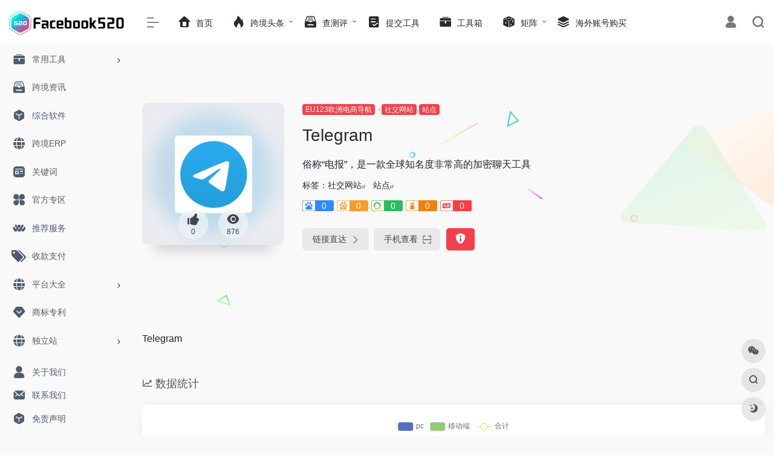

--- FILE ---
content_type: text/html; charset=UTF-8
request_url: https://www.facebook520.com/sites/1702.html
body_size: 15344
content:
<!DOCTYPE html>
<html lang="zh-Hans" class="io-grey-mode">
<head> 
<script>
    var default_c = "io-grey-mode";
    var night = document.cookie.replace(/(?:(?:^|.*;\s*)io_night_mode\s*\=\s*([^;]*).*$)|^.*$/, "$1"); 
    try {
        if (night === "0" || (!night && window.matchMedia("(prefers-color-scheme: dark)").matches)) {
            document.documentElement.classList.add("io-black-mode");
            document.documentElement.classList.remove(default_c);
        } else {
            document.documentElement.classList.remove("io-black-mode");
            document.documentElement.classList.add(default_c);
        }
    } catch (_) {}
</script><meta charset="UTF-8">
<meta name="renderer" content="webkit">
<meta name="force-rendering" content="webkit">
<meta http-equiv="X-UA-Compatible" content="IE=edge, chrome=1">
<meta name="viewport" content="width=device-width, initial-scale=1.0, user-scalable=0, minimum-scale=1.0, maximum-scale=0.0, viewport-fit=cover">
<title>Telegram | 提供全球APP社账号，WhatsApp账号购买，Facebook账号购买，FB二解账号购买，instagram账号购买，twitter账号购买，telegram电报小号购买，TG协议号购买，Linkedin领英账号购买，Discord不和谐账号购买，Line老号购买，Kakao实名老号购买</title>
<meta name="theme-color" content="#f9f9f9" />
<meta name="keywords" content="Telegram" />
<meta name="description" content="俗称“电报”，是一款全球知名度非常高的加密聊天工具" />
<meta property="og:type" content="article">
<meta property="og:url" content="https://www.facebook520.com/sites/1702.html"/> 
<meta property="og:title" content="Telegram | 提供全球APP社账号，WhatsApp账号购买，Facebook账号购买，FB二解账号购买，instagram账号购买，twitter账号购买，telegram电报小号购买，TG协议号购买，Linkedin领英账号购买，Discord不和谐账号购买，Line老号购买，Kakao实名老号购买">
<meta property="og:description" content="俗称“电报”，是一款全球知名度非常高的加密聊天工具">
<meta property="og:image" content="https://facebook520.com/wp-content/uploads/2023/08/1678797968Telegram.png">
<meta property="og:site_name" content="提供全球APP社账号，WhatsApp账号购买，Facebook账号购买，FB二解账号购买，instagram账号购买，twitter账号购买，telegram电报小号购买，TG协议号购买，Linkedin领英账号购买，Discord不和谐账号购买，Line老号购买，Kakao实名老号购买">
<link rel="shortcut icon" href="https://facebook520.com/wp-content/uploads/2023/08/favicon.png">
<link rel="apple-touch-icon" href="https://facebook520.com/wp-content/uploads/2023/08/favicon.png">
<!--[if IE]><script src="https://www.facebook520.com/wp-content/themes/onenav/js/html5.min.js"></script><![endif]-->
<meta name='robots' content='max-image-preview:large' />
<link rel='dns-prefetch' href='//www.facebook520.com' />
<link rel='dns-prefetch' href='//at.alicdn.com' />
<link rel="alternate" title="oEmbed (JSON)" type="application/json+oembed" href="https://www.facebook520.com/wp-json/oembed/1.0/embed?url=https%3A%2F%2Fwww.facebook520.com%2Fsites%2F1702.html" />
<link rel="alternate" title="oEmbed (XML)" type="text/xml+oembed" href="https://www.facebook520.com/wp-json/oembed/1.0/embed?url=https%3A%2F%2Fwww.facebook520.com%2Fsites%2F1702.html&#038;format=xml" />
<style id='wp-img-auto-sizes-contain-inline-css' type='text/css'>
img:is([sizes=auto i],[sizes^="auto," i]){contain-intrinsic-size:3000px 1500px}
/*# sourceURL=wp-img-auto-sizes-contain-inline-css */
</style>
<style id='classic-theme-styles-inline-css' type='text/css'>
/*! This file is auto-generated */
.wp-block-button__link{color:#fff;background-color:#32373c;border-radius:9999px;box-shadow:none;text-decoration:none;padding:calc(.667em + 2px) calc(1.333em + 2px);font-size:1.125em}.wp-block-file__button{background:#32373c;color:#fff;text-decoration:none}
/*# sourceURL=/wp-includes/css/classic-themes.min.css */
</style>
<link rel='stylesheet' id='iconfont-css' href='https://www.facebook520.com/wp-content/themes/onenav/css/iconfont.css?ver=4.1810' type='text/css' media='all' />
<link rel='stylesheet' id='iconfont-io-1-css' href='//at.alicdn.com/t/font_1620678_18rbnd2homc.css' type='text/css' media='all' />
<link rel='stylesheet' id='bootstrap-css' href='https://www.facebook520.com/wp-content/themes/onenav/css/bootstrap.min.css?ver=4.1810' type='text/css' media='all' />
<link rel='stylesheet' id='lightbox-css' href='https://www.facebook520.com/wp-content/themes/onenav/css/jquery.fancybox.min.css?ver=4.1810' type='text/css' media='all' />
<link rel='stylesheet' id='style-css' href='https://www.facebook520.com/wp-content/themes/onenav/css/style.min.css?ver=4.1810' type='text/css' media='all' />
<script type="text/javascript" src="https://www.facebook520.com/wp-content/themes/onenav/js/jquery.min.js?ver=4.1810" id="jquery-js"></script>
<script type="text/javascript" id="jquery-js-after">
/* <![CDATA[ */
/* <![CDATA[ */ 
        function loadFunc(func) {if (document.all){window.attachEvent("onload",func);}else{window.addEventListener("load",func,false);}}   
        /* ]]]]><![CDATA[> */
//# sourceURL=jquery-js-after
/* ]]> */
</script>
<link rel="canonical" href="https://www.facebook520.com/sites/1702.html" />
<style>.custom_sub_menu > .sub-menu{
  display: flex !important;
  flex-direction: row !important;
  flex-wrap: wrap !important;
  width: 660px !important;
  margin-left: -330px !important;
}
.custom_sub_menu_li{
  width: 200px;
  padding: 5px;
}.customize-width{max-width:1900px}.sidebar-nav{width:220px}@media (min-width: 768px){.main-content{margin-left:220px;}.main-content .page-header{left:220px;}}</style><script>(function(a,b){a.ioLetterAvatar=function(d,l,j){d=d||"";l=l||60;var h="#1abc9c #2ecc71 #3498db #9b59b6 #3fe95e #16a085 #27ae60 #2980b9 #8e44ad #fc3e50 #f1c40f #e67e22 #e74c3c #00bcd4 #95aa36 #f39c12 #d35400 #c0392b #b2df1e #7ffc8d".split(" "),f,c,k,g,e,i,t,m;f=String(d).toUpperCase();f=f?f.charAt(0):"?";if(a.devicePixelRatio){l=(l*a.devicePixelRatio)}c=parseInt((((f=="?"?72:f.charCodeAt(0))-64)*12345).toString().slice(0,5));k=c%(h.length-1);t=(c+1)%(h.length-1);m=(c-1)%(h.length-1);g=b.createElement("canvas");g.width=l;g.height=l;e=g.getContext("2d");e.fillStyle=j?j:h[k];e.fillRect(0,0,g.width,g.height); e.arc((c*180)%l,(c*150)%l, (c/120)%l ,0 ,360 );e.fillStyle=h[t];e.globalAlpha = .6;e.fill();e.save();e.beginPath();e.fillStyle=h[m];e.globalAlpha = .4;e.arc((c*20)%l,(c*50)%l, ((99999-c)/80)%l,0 ,360 );e.fill();e.font=Math.round(g.width/2)+"px 'Microsoft Yahei'";e.textAlign="center";e.fillStyle="#fff";e.globalAlpha = 1;e.fillText(f,l/2,l/1.5);i=g.toDataURL();g=null;return i}})(window,document);</script><link rel="icon" href="https://www.facebook520.com/wp-content/uploads/2023/08/favicon-1.png" sizes="32x32" />
<link rel="icon" href="https://www.facebook520.com/wp-content/uploads/2023/08/favicon-1.png" sizes="192x192" />
<link rel="apple-touch-icon" href="https://www.facebook520.com/wp-content/uploads/2023/08/favicon-1.png" />
<meta name="msapplication-TileImage" content="https://www.facebook520.com/wp-content/uploads/2023/08/favicon-1.png" />
<!-- 自定义代码 -->
<script src="https://analytics.ahrefs.com/analytics.js" data-key="n5OPM5DAUQ7pt/ILw+j+8Q" async></script><!-- end 自定义代码 -->
</head> 
<body class="wp-singular sites-template-default single single-sites postid-1702 wp-theme-onenav sidebar_no sites">
        <div id="sidebar" class="sticky sidebar-nav fade">
            <div class="modal-dialog h-100  sidebar-nav-inner">
                <div class="sidebar-logo border-bottom border-color">
                    <!-- logo -->
                    <div class="logo overflow-hidden">
                                                <a href="https://www.facebook520.com" class="logo-expanded">
                            <img src="https://facebook520.com/wp-content/uploads/2023/08/logo.png" height="40" class="logo-light" alt="提供全球APP社账号，WhatsApp账号购买，Facebook账号购买，FB二解账号购买，instagram账号购买，twitter账号购买，telegram电报小号购买，TG协议号购买，Linkedin领英账号购买，Discord不和谐账号购买，Line老号购买，Kakao实名老号购买">
                            <img src="https://facebook520.com/wp-content/uploads/2023/08/logo2.png" height="40" class="logo-dark d-none" alt="提供全球APP社账号，WhatsApp账号购买，Facebook账号购买，FB二解账号购买，instagram账号购买，twitter账号购买，telegram电报小号购买，TG协议号购买，Linkedin领英账号购买，Discord不和谐账号购买，Line老号购买，Kakao实名老号购买">
                        </a>
                        <a href="https://www.facebook520.com" class="logo-collapsed">
                            <img src="https://facebook520.com/wp-content/uploads/2023/08/favicon.png" height="40" class="logo-light" alt="提供全球APP社账号，WhatsApp账号购买，Facebook账号购买，FB二解账号购买，instagram账号购买，twitter账号购买，telegram电报小号购买，TG协议号购买，Linkedin领英账号购买，Discord不和谐账号购买，Line老号购买，Kakao实名老号购买">
                            <img src="https://facebook520.com/wp-content/uploads/2023/08/favicon.png" height="40" class="logo-dark d-none" alt="提供全球APP社账号，WhatsApp账号购买，Facebook账号购买，FB二解账号购买，instagram账号购买，twitter账号购买，telegram电报小号购买，TG协议号购买，Linkedin领英账号购买，Discord不和谐账号购买，Line老号购买，Kakao实名老号购买">
                        </a>
                    </div>
                    <!-- logo end -->
                </div>
                <div class="sidebar-menu flex-fill">
                    <div class="sidebar-scroll" >
                        <div class="sidebar-menu-inner">
                            <ul> 
                                                                                                        <li class="sidebar-item">
                                                                                        <a href="https://www.facebook520.com/#term-983" class="" data-change="https://www.facebook520.com/#term-983">
                                                <i class="io io-gongju icon-fw icon-lg"></i>
                                                <span>常用工具</span>
                                            </a>
                                            <i class="iconfont icon-arrow-r-m sidebar-more text-sm"></i>
                                            <ul >
                                             
                                                <li>
                                                    <a href="https://www.facebook520.com/#term-983-15" class=""><span>常用工具</span></a>
                                                </li>
                                             
                                                <li>
                                                    <a href="https://www.facebook520.com/#term-983-16" class=""><span>站点榜单</span></a>
                                                </li>
                                             
                                                <li>
                                                    <a href="https://www.facebook520.com/#term-983-17" class=""><span>新兴站点</span></a>
                                                </li>
                                                                                        </ul>
                                        </li>
                                                                        <li class="sidebar-item">
                                            <a href="https://www.facebook520.com/#term-18" class="">
                                                <i class="io io-sucai1-copy icon-fw icon-lg"></i>
                                                <span>跨境资讯</span>
                                            </a>
                                        </li> 
                                                                            <li class="sidebar-item">
                                            <a href="https://www.facebook520.com/#term-19" class="">
                                                <i class="io io-app icon-fw icon-lg"></i>
                                                <span>综合软件</span>
                                            </a>
                                        </li> 
                                                                            <li class="sidebar-item">
                                            <a href="https://www.facebook520.com/#term-20" class="">
                                                <i class="iconfont icon-globe icon-fw icon-lg"></i>
                                                <span>跨境ERP</span>
                                            </a>
                                        </li> 
                                                                            <li class="sidebar-item">
                                            <a href="https://www.facebook520.com/#term-21" class="">
                                                <i class="io io-zixun icon-fw icon-lg"></i>
                                                <span>关键词</span>
                                            </a>
                                        </li> 
                                                                            <li class="sidebar-item">
                                            <a href="https://www.facebook520.com/#term-23" class="">
                                                <i class="io io-changyongmokuai icon-fw icon-lg"></i>
                                                <span>官方专区</span>
                                            </a>
                                        </li> 
                                                                            <li class="sidebar-item">
                                            <a href="https://www.facebook520.com/#term-24" class="">
                                                <i class="io io-iowen icon-fw icon-lg"></i>
                                                <span>推荐服务</span>
                                            </a>
                                        </li> 
                                                                            <li class="sidebar-item">
                                            <a href="https://www.facebook520.com/#term-25" class="">
                                                <i class="iconfont icon-tags icon-fw icon-lg"></i>
                                                <span>收款支付</span>
                                            </a>
                                        </li> 
                                                                            <li class="sidebar-item">
                                                                                        <a href="https://www.facebook520.com/#term-991" class="" data-change="https://www.facebook520.com/#term-991">
                                                <i class="iconfont icon-globe icon-fw icon-lg"></i>
                                                <span>平台大全</span>
                                            </a>
                                            <i class="iconfont icon-arrow-r-m sidebar-more text-sm"></i>
                                            <ul >
                                             
                                                <li>
                                                    <a href="https://www.facebook520.com/#term-991-26" class=""><span>平台大全</span></a>
                                                </li>
                                             
                                                <li>
                                                    <a href="https://www.facebook520.com/#term-991-27" class=""><span>北美</span></a>
                                                </li>
                                             
                                                <li>
                                                    <a href="https://www.facebook520.com/#term-991-28" class=""><span>欧洲</span></a>
                                                </li>
                                             
                                                <li>
                                                    <a href="https://www.facebook520.com/#term-991-29" class=""><span>日韩</span></a>
                                                </li>
                                             
                                                <li>
                                                    <a href="https://www.facebook520.com/#term-991-30" class=""><span>东南亚</span></a>
                                                </li>
                                             
                                                <li>
                                                    <a href="https://www.facebook520.com/#term-991-34" class=""><span>中东</span></a>
                                                </li>
                                             
                                                <li>
                                                    <a href="https://www.facebook520.com/#term-991-32" class=""><span>俄罗斯</span></a>
                                                </li>
                                             
                                                <li>
                                                    <a href="https://www.facebook520.com/#term-991-35" class=""><span>印度</span></a>
                                                </li>
                                             
                                                <li>
                                                    <a href="https://www.facebook520.com/#term-991-33" class=""><span>土耳其</span></a>
                                                </li>
                                             
                                                <li>
                                                    <a href="https://www.facebook520.com/#term-991-31" class=""><span>拉美</span></a>
                                                </li>
                                             
                                                <li>
                                                    <a href="https://www.facebook520.com/#term-991-36" class=""><span>澳洲</span></a>
                                                </li>
                                             
                                                <li>
                                                    <a href="https://www.facebook520.com/#term-991-37" class=""><span>非洲</span></a>
                                                </li>
                                             
                                                <li>
                                                    <a href="https://www.facebook520.com/#term-991-38" class=""><span>B2B</span></a>
                                                </li>
                                                                                        </ul>
                                        </li>
                                                                        <li class="sidebar-item">
                                            <a href="https://www.facebook520.com/#term-39" class="">
                                                <i class="iconfont icon-version icon-fw icon-lg"></i>
                                                <span>商标专利</span>
                                            </a>
                                        </li> 
                                                                            <li class="sidebar-item">
                                                                                        <a href="https://www.facebook520.com/#term-1006" class="" data-change="https://www.facebook520.com/#term-1006">
                                                <i class="iconfont icon-globe icon-fw icon-lg"></i>
                                                <span>独立站</span>
                                            </a>
                                            <i class="iconfont icon-arrow-r-m sidebar-more text-sm"></i>
                                            <ul >
                                             
                                                <li>
                                                    <a href="https://www.facebook520.com/#term-1006-40" class=""><span>独立站</span></a>
                                                </li>
                                             
                                                <li>
                                                    <a href="https://www.facebook520.com/#term-1006-41" class=""><span>网红营销</span></a>
                                                </li>
                                             
                                                <li>
                                                    <a href="https://www.facebook520.com/#term-1006-42" class=""><span>社交营销</span></a>
                                                </li>
                                             
                                                <li>
                                                    <a href="https://www.facebook520.com/#term-1006-43" class=""><span>邮件营销</span></a>
                                                </li>
                                             
                                                <li>
                                                    <a href="https://www.facebook520.com/#term-1006-44" class=""><span>SEO工具</span></a>
                                                </li>
                                             
                                                <li>
                                                    <a href="https://www.facebook520.com/#term-1006-45" class=""><span>社交媒体</span></a>
                                                </li>
                                             
                                                <li>
                                                    <a href="https://www.facebook520.com/#term-1006-46" class=""><span>FaceBook</span></a>
                                                </li>
                                             
                                                <li>
                                                    <a href="https://www.facebook520.com/#term-1006-47" class=""><span>Google</span></a>
                                                </li>
                                                                                        </ul>
                                        </li>
                                                                        <li class="sidebar-item">
                                            <a href="https://www.facebook520.com/#term-48" class="">
                                                <i class="iconfont icon-category icon-fw icon-lg"></i>
                                                <span>货源网站</span>
                                            </a>
                                        </li> 
                                                                            <li class="sidebar-item">
                                                                                        <a href="https://www.facebook520.com/#term-1016" class="" data-change="https://www.facebook520.com/#term-1016">
                                                <i class="iconfont icon-hot icon-fw icon-lg"></i>
                                                <span>推荐插件</span>
                                            </a>
                                            <i class="iconfont icon-arrow-r-m sidebar-more text-sm"></i>
                                            <ul >
                                             
                                                <li>
                                                    <a href="https://www.facebook520.com/#term-1016-49" class=""><span>推荐插件</span></a>
                                                </li>
                                             
                                                <li>
                                                    <a href="https://www.facebook520.com/#term-1016-50" class=""><span>Deals平台</span></a>
                                                </li>
                                                                                        </ul>
                                        </li>
                                                                        <li class="sidebar-item">
                                                                                        <a href="https://www.facebook520.com/#term-1019" class="" data-change="https://www.facebook520.com/#term-1019">
                                                <i class="io io-fuwu icon-fw icon-lg"></i>
                                                <span>其它工具</span>
                                            </a>
                                            <i class="iconfont icon-arrow-r-m sidebar-more text-sm"></i>
                                            <ul >
                                             
                                                <li>
                                                    <a href="https://www.facebook520.com/#term-1019-51" class=""><span>其他工具</span></a>
                                                </li>
                                             
                                                <li>
                                                    <a href="https://www.facebook520.com/#term-1019-52" class=""><span>培训服务</span></a>
                                                </li>
                                                                                        </ul>
                                        </li>
                                 
                            </ul>
                        </div>
                    </div>
                </div>
                <div class="border-top py-2 border-color">
                    <div class="flex-bottom">
                        <ul> 
                            <li id="menu-item-1045" class="menu-item menu-item-type-post_type menu-item-object-page menu-item-1045 sidebar-item"><a href="https://www.facebook520.com/about-us">
        <i class="iconfont icon-user icon-fw icon-lg"></i>
                <span>关于我们</span></a></li>
<li id="menu-item-1043" class="menu-item menu-item-type-post_type menu-item-object-page menu-item-1043 sidebar-item"><a href="https://www.facebook520.com/contact-us">
        <i class="iconfont icon-email icon-fw icon-lg"></i>
                <span>联系我们</span></a></li>
<li id="menu-item-1044" class="menu-item menu-item-type-post_type menu-item-object-page menu-item-1044 sidebar-item"><a href="https://www.facebook520.com/disclaimer">
        <i class="io io-app icon-fw icon-lg"></i>
                <span>免责声明</span></a></li>
 
                        </ul>
                    </div>
                </div>
            </div>
        </div>
        <div class="main-content flex-fill">    <div class=" header-nav">
        <div id="header" class="page-header sticky">
            <div class="navbar navbar-expand-md">
                <div class="container-fluid p-0 position-relative">
                    <div class="position-absolute w-100 text-center">
                        <a href="https://www.facebook520.com" class="navbar-brand d-md-none m-0" title="提供全球APP社账号，WhatsApp账号购买，Facebook账号购买，FB二解账号购买，instagram账号购买，twitter账号购买，telegram电报小号购买，TG协议号购买，Linkedin领英账号购买，Discord不和谐账号购买，Line老号购买，Kakao实名老号购买">
                            <img src="https://facebook520.com/wp-content/uploads/2023/08/logo.png" class="logo-light" alt="提供全球APP社账号，WhatsApp账号购买，Facebook账号购买，FB二解账号购买，instagram账号购买，twitter账号购买，telegram电报小号购买，TG协议号购买，Linkedin领英账号购买，Discord不和谐账号购买，Line老号购买，Kakao实名老号购买" height="30">
                            <img src="https://facebook520.com/wp-content/uploads/2023/08/logo2.png" class="logo-dark d-none" alt="提供全球APP社账号，WhatsApp账号购买，Facebook账号购买，FB二解账号购买，instagram账号购买，twitter账号购买，telegram电报小号购买，TG协议号购买，Linkedin领英账号购买，Discord不和谐账号购买，Line老号购买，Kakao实名老号购买" height="30">
                        </a>
                    </div>
                    <div class="nav-item d-md-none mobile-menu py-2 position-relative"><a href="javascript:" id="sidebar-switch" data-toggle="modal" data-target="#sidebar"><i class="iconfont icon-classification icon-lg"></i></a></div>                    <div class="collapse navbar-collapse order-2 order-md-1">
                        <div class="header-mini-btn">
                            <label>
                                <input id="mini-button" type="checkbox" checked="checked">
                                <svg viewBox="0 0 100 100" xmlns="http://www.w3.org/2000/svg"> 
                                    <path class="line--1" d="M0 40h62c18 0 18-20-17 5L31 55"></path>
                                    <path class="line--2" d="M0 50h80"></path>
                                    <path class="line--3" d="M0 60h62c18 0 18 20-17-5L31 45"></path>
                                </svg>
                            </label>
                        
                        </div>
                                                <ul class="navbar-nav navbar-top site-menu mr-4">
                            <li id="menu-item-1054" class="menu-item menu-item-type-custom menu-item-object-custom menu-item-1054"><a href="/">
        <i class="iconfont icon-home icon-fw icon-lg"></i>
                <span>首页</span></a></li>
<li id="menu-item-1024" class="menu-item menu-item-type-post_type menu-item-object-page menu-item-has-children menu-item-1024"><a href="https://www.facebook520.com/cross-border-headlines">
        <i class="iconfont icon-hot icon-fw icon-lg"></i>
                <span>跨境头条</span></a>
<ul class="sub-menu">
	<li id="menu-item-1025" class="menu-item menu-item-type-post_type menu-item-object-page menu-item-1025"><a href="https://www.facebook520.com/cross-border-headlines/cross-border-encyclopedia">
        <i class="io io-book icon-fw icon-lg"></i>
                <span>跨境百科</span></a></li>
</ul>
</li>
<li id="menu-item-1026" class="menu-item menu-item-type-post_type menu-item-object-page menu-item-has-children menu-item-1026"><a href="https://www.facebook520.com/evaluation">
        <i class="io io-sucai1-copy icon-fw icon-lg"></i>
                <span>查测评</span></a>
<ul class="sub-menu">
	<li id="menu-item-1028" class="menu-item menu-item-type-post_type menu-item-object-page menu-item-1028"><a href="https://www.facebook520.com/evaluation/fraud-exposure">
        <i class="io io-iowen icon-fw icon-lg"></i>
                <span>骗子曝光</span></a></li>
	<li id="menu-item-1027" class="menu-item menu-item-type-post_type menu-item-object-page menu-item-1027"><a href="https://www.facebook520.com/evaluation/selling-exposure">
        <i class="iconfont icon-instructions icon-fw icon-lg"></i>
                <span>跟卖曝光</span></a></li>
</ul>
</li>
<li id="menu-item-7019" class="menu-item menu-item-type-post_type menu-item-object-page menu-item-7019"><a href="https://www.facebook520.com/submit-tools">
        <i class="io io-tijiao1 icon-fw icon-lg"></i>
                <span>提交工具</span></a></li>
<li id="menu-item-1033" class="menu-item menu-item-type-post_type menu-item-object-page menu-item-1033"><a href="https://www.facebook520.com/tools">
        <i class="io io-gongju icon-fw icon-lg"></i>
                <span>工具箱</span></a></li>
<li id="menu-item-3347" class="custom_sub_menu menu-item menu-item-type-custom menu-item-object-custom menu-item-has-children menu-item-3347"><a href="#">
        <i class="iconfont icon-random icon-fw icon-lg"></i>
                <span>矩阵</span></a>
<ul class="sub-menu">
	<li id="menu-item-3348" class="custom_sub_menu_li menu-item menu-item-type-post_type menu-item-object-page menu-item-3348"><a href="https://www.facebook520.com/matrix/us123">
        <i class="iconfont icon-category icon-fw icon-lg"></i>
                <span>US123美国电商导航</span></a></li>
	<li id="menu-item-3381" class="custom_sub_menu_li menu-item menu-item-type-post_type menu-item-object-page menu-item-3381"><a href="https://www.facebook520.com/matrix/eu123">
        <i class="iconfont icon-category icon-fw icon-lg"></i>
                <span>EU123欧洲电商导航</span></a></li>
	<li id="menu-item-3380" class="custom_sub_menu_li menu-item menu-item-type-post_type menu-item-object-page menu-item-3380"><a href="https://www.facebook520.com/matrix/jp123">
        <i class="iconfont icon-category icon-fw icon-lg"></i>
                <span>JP123日韩电商导航</span></a></li>
	<li id="menu-item-3379" class="custom_sub_menu_li menu-item menu-item-type-post_type menu-item-object-page menu-item-3379"><a href="https://www.facebook520.com/matrix/kr123">
        <i class="iconfont icon-category icon-fw icon-lg"></i>
                <span>KR123印度电商导航</span></a></li>
	<li id="menu-item-3378" class="custom_sub_menu_li menu-item menu-item-type-post_type menu-item-object-page menu-item-3378"><a href="https://www.facebook520.com/matrix/lm123">
        <i class="iconfont icon-category icon-fw icon-lg"></i>
                <span>LM123拉美电商导航</span></a></li>
	<li id="menu-item-3377" class="custom_sub_menu_li menu-item menu-item-type-post_type menu-item-object-page menu-item-3377"><a href="https://www.facebook520.com/matrix/dl123">
        <i class="iconfont icon-category icon-fw icon-lg"></i>
                <span>DL123卖家导航</span></a></li>
	<li id="menu-item-3376" class="custom_sub_menu_li menu-item menu-item-type-post_type menu-item-object-page menu-item-3376"><a href="https://www.facebook520.com/matrix/dny123">
        <i class="iconfont icon-category icon-fw icon-lg"></i>
                <span>DNY123东南亚导航</span></a></li>
	<li id="menu-item-3375" class="custom_sub_menu_li menu-item menu-item-type-post_type menu-item-object-page menu-item-3375"><a href="https://www.facebook520.com/matrix/ebay123">
        <i class="iconfont icon-category icon-fw icon-lg"></i>
                <span>eBay123卖家导航</span></a></li>
	<li id="menu-item-3374" class="custom_sub_menu_li menu-item menu-item-type-post_type menu-item-object-page menu-item-3374"><a href="https://www.facebook520.com/matrix/tuku">
        <i class="iconfont icon-category icon-fw icon-lg"></i>
                <span>无版权图库导航</span></a></li>
	<li id="menu-item-3373" class="custom_sub_menu_li menu-item menu-item-type-post_type menu-item-object-page menu-item-3373"><a href="https://www.facebook520.com/matrix/wm123">
        <i class="iconfont icon-category icon-fw icon-lg"></i>
                <span>WM123外贸导航</span></a></li>
	<li id="menu-item-3372" class="custom_sub_menu_li menu-item menu-item-type-post_type menu-item-object-page menu-item-3372"><a href="https://www.facebook520.com/matrix/et123">
        <i class="iconfont icon-category icon-fw icon-lg"></i>
                <span>ET123卖家导航</span></a></li>
	<li id="menu-item-3371" class="custom_sub_menu_li menu-item menu-item-type-post_type menu-item-object-page menu-item-3371"><a href="https://www.facebook520.com/matrix/tt123">
        <i class="iconfont icon-category icon-fw icon-lg"></i>
                <span>TT123卖家导航</span></a></li>
</ul>
</li>
<li id="menu-item-7894" class="menu-item menu-item-type-custom menu-item-object-custom menu-item-7894"><a href="https://shop.facebook520.com">
        <i class="iconfont icon-category icon-fw icon-lg"></i>
                <span>海外账号购买</span></a></li>
 
                        </ul>
                    </div>
                    <ul class="nav navbar-menu text-xs order-1 order-md-2 position-relative">
                                                                            <li class="nav-login ml-3 ml-md-4">
                                <a href="https://www.facebook520.com/wp-login.php?redirect_to=https%3A%2F%2Fwww.facebook520.com%2Fsites%2F1702.html" title="登录"><i class="iconfont icon-user icon-lg"></i></a>
                            </li>
                                                                        <li class="nav-search ml-3 ml-md-4">
                            <a href="javascript:" data-toggle="modal" data-target="#search-modal"><i class="iconfont icon-search icon-lg"></i></a>
                        </li>
                                                                    </ul>
                </div>
            </div>
        </div>
        <div class="placeholder"></div>
            </div>
  <div id="content" class="container my-4 my-md-5">
    <div class="background-fx"><img src="https://www.facebook520.com/wp-content/themes/onenav/images/fx/shape-01.svg" class="shape-01"><img src="https://www.facebook520.com/wp-content/themes/onenav/images/fx/shape-02.svg" class="shape-02"><img src="https://www.facebook520.com/wp-content/themes/onenav/images/fx/shape-03.svg" class="shape-03"><img src="https://www.facebook520.com/wp-content/themes/onenav/images/fx/shape-04.svg" class="shape-04"><img src="https://www.facebook520.com/wp-content/themes/onenav/images/fx/shape-05.svg" class="shape-05"><img src="https://www.facebook520.com/wp-content/themes/onenav/images/fx/shape-06.svg" class="shape-06"><img src="https://www.facebook520.com/wp-content/themes/onenav/images/fx/shape-07.svg" class="shape-07"><img src="https://www.facebook520.com/wp-content/themes/onenav/images/fx/shape-08.svg" class="shape-08"><img src="https://www.facebook520.com/wp-content/themes/onenav/images/fx/shape-09.svg" class="shape-09"><img src="https://www.facebook520.com/wp-content/themes/onenav/images/fx/shape-10.svg" class="shape-10"><img src="https://www.facebook520.com/wp-content/themes/onenav/images/fx/shape-11.svg" class="shape-11"></div><div class="row site-content py-4 py-md-5 mb-xl-5 mb-0 mx-xxxl-n5"><!-- 网址信息 --><div class="col-12 col-sm-5 col-md-4 col-lg-3"><div class="siteico"><div class="blur blur-layer" style="background: transparent url(https://facebook520.com/wp-content/uploads/2023/08/1678797968Telegram.png) no-repeat center center;-webkit-background-size: cover;-moz-background-size: cover;-o-background-size: cover;background-size: cover;animation: rotate 30s linear infinite;"></div><img class="img-cover lazy unfancybox" src="https://www.facebook520.com/wp-content/themes/onenav/images/t.png" data-src="https://facebook520.com/wp-content/uploads/2023/08/1678797968Telegram.png" onerror=null;src=ioLetterAvatar(alt,98) height="auto" width="auto"  alt="Telegram"><div id="country" class="text-xs custom-piece_c_b country-piece" style="display:none;"><i class="iconfont icon-loading icon-spin"></i></div><div class="tool-actions text-center mt-md-4">
                <a href="javascript:;" data-action="post_like" data-id="1702" class=" btn btn-like btn-icon btn-light rounded-circle p-2 mx-3 mx-md-2 " data-toggle="tooltip" data-placement="top" title="点赞">
                <span class="flex-column text-height-xs">
                    <i class="icon-lg iconfont icon-like"></i>
                    <small class="like-count text-xs mt-1">0</small>
                </span>
                </a><a href="javascript:;" class="btn-share-toggler btn btn-icon btn-light rounded-circle p-2 mx-3 mx-md-2" data-toggle="tooltip" data-placement="top" title="浏览"><span class="flex-column text-height-xs"><i class="icon-lg iconfont icon-chakan"></i><small class="share-count text-xs mt-1">876</small></span></a></div></div></div><div class="col mt-4 mt-sm-0"><div class="site-body text-sm"><a class="btn-cat custom_btn-d mr-1" href="https://www.facebook520.com/favorites/EU123-ou-zhou-dian-shang-dao-hang">EU123欧洲电商导航</a><i class="iconfont icon-arrow-r-m custom-piece_c" style="font-size:50%;color:#f1404b;vertical-align:0.075rem"></i><a class='btn-cat custom_btn-d mr-1' href='https://www.facebook520.com/favorites/she-jiao-wang-zhan'>社交网站</a><a class='btn-cat custom_btn-d mr-1' href='https://www.facebook520.com/favorites/zhan-dian'>站点</a><h1 class="site-name h3 my-3">Telegram</h1><div class="mt-2"><p class="mb-2">俗称“电报”，是一款全球知名度非常高的加密聊天工具</p>标签：<span class="mr-2"><a href="https://www.facebook520.com/favorites/she-jiao-wang-zhan" rel="tag">社交网站</a><i class="iconfont icon-wailian text-ss"></i></span> <span class="mr-2"><a href="https://www.facebook520.com/favorites/zhan-dian" rel="tag">站点</a><i class="iconfont icon-wailian text-ss"></i></span><div class="mt-2 sites-seo-load" data-url="web.telegram.org" data-go_to="https://www.facebook520.com/go/?url=aHR0cHM6Ly9zZW8uNTExOC5jb20vd2ViLnRlbGVncmFtLm9yZz90PXlkbQ%3D%3D"><span class="sites-weight loading"></span><span class="sites-weight loading"></span><span class="sites-weight loading"></span><span class="sites-weight loading"></span><span class="sites-weight loading"></span></div><div class="site-go mt-3"><div id="security_check_img"></div><span class="site-go-url"><a href="https://web.telegram.org/" title="Telegram" target="_blank" class="btn btn-arrow mr-2"><span>链接直达<i class="iconfont icon-arrow-r-m"></i></span></a></span><a href="javascript:" class="btn btn-arrow qr-img"  data-toggle="tooltip" data-placement="bottom" data-html="true" title="<img src='https://www.facebook520.com/qr/?text=https://web.telegram.org/&#038;size=150&#038;margin=10' width='150'>"><span>手机查看<i class="iconfont icon-qr-sweep"></i></span></a><a href="javascript:" class="btn btn-danger qr-img tooltip-toggle rounded-lg" data-post_id="1702" data-toggle="modal" data-placement="top" data-target="#report-sites-modal" title="反馈"><i class="iconfont icon-statement icon-lg"></i></a></div></div></div></div><!-- 网址信息 end --></div>    <main class="content" role="main">
        <div class="content-wrap">
            <div class="content-layout">
                    <div class="panel site-content card transparent"> 
        <div class="card-body p-0">
            <div class="apd-bg">
                            </div> 
            <div class="panel-body single my-4 ">
                <p>Telegram</p>
            </div>
        </div>
    </div>
        <h2 class="text-gray text-lg my-4"><i class="iconfont icon-zouxiang mr-1"></i>数据统计</h2>
    <div class="card io-chart"> 
        <div id="chart-container" class="" style="height:300px" data-type="sites" data-post_id="1702" data-nonce="3c70761576">
            <div class="chart-placeholder p-4">
                <div class="legend">
                    <span></span>
                    <span></span>
                    <span></span>
                </div>
                <div class="pillar">
                    <span style="height:40%"></span>
                    <span style="height:60%"></span>
                    <span style="height:30%"></span>
                    <span style="height:70%"></span>
                    <span style="height:80%"></span>
                    <span style="height:60%"></span>
                    <span style="height:90%"></span>
                    <span style="height:50%"></span>
                </div>
            </div>
        </div> 
    </div> 
                    <h2 class="text-gray text-lg my-4"><i class="site-tag iconfont icon-tag icon-lg mr-1" ></i>相关导航</h2>
                <div class="row mb-n4"> 
                                    <div class="url-card  col-sm-6 col-md-4 ">
                
        <div class="url-body default ">    
            <a href="https://www.facebook520.com/sites/2578.html" target="_blank"  data-id="2578" data-url="https://discord.com/login" class="card no-c  mb-4 site-2578" data-toggle="tooltip" data-placement="bottom"  title="基于兴趣的综合性社交媒体平台">
                <div class="card-body url-content d-flex align-items-center"> 
                                        <div class="url-img rounded-circle mr-2 d-flex align-items-center justify-content-center">
                        <img class=" lazy unfancybox" src="https://www.facebook520.com/wp-content/themes/onenav/images/favicon.png" data-src="https://facebook520.com/wp-content/uploads/2023/08/1678781864Discord%20%E7%BD%91%E9%A1%B5%E7%AB%AF.png"  height="auto" width="auto"  alt="Discord"> 
                    </div>
                                        <div class="url-info flex-fill">
                        <div class="text-sm overflowClip_1">
                        <strong>Discord</strong>
                        </div>
                        <p class="overflowClip_1 m-0 text-muted text-xs">基于兴趣的综合性社交媒体平台</p>
                    </div>
                </div> 
            </a> 
                        <a href="https://discord.com/login" target="_blank" rel="external nofollow noopener" title="直达" class="togo text-center text-muted is-views" data-id="2578" data-toggle="tooltip" data-placement="right"><i class="iconfont icon-goto"></i></a>
                    </div>
                </div>
                            <div class="url-card  col-sm-6 col-md-4 ">
                
        <div class="url-body default ">    
            <a href="https://www.facebook520.com/sites/2834.html" target="_blank"  data-id="2834" data-url="https://www.quora.com" class="card no-c  mb-4 site-2834" data-toggle="tooltip" data-placement="bottom"  title="Quora">
                <div class="card-body url-content d-flex align-items-center"> 
                                        <div class="url-img rounded-circle mr-2 d-flex align-items-center justify-content-center">
                        <img class=" lazy unfancybox" src="https://www.facebook520.com/wp-content/themes/onenav/images/favicon.png" data-src="https://facebook520.com/wp-content/uploads/2023/08/1681351728650_1678782035Quora%20Ads.png"  height="auto" width="auto"  alt="Quora"> 
                    </div>
                                        <div class="url-info flex-fill">
                        <div class="text-sm overflowClip_1">
                        <strong>Quora</strong>
                        </div>
                        <p class="overflowClip_1 m-0 text-muted text-xs">Quora</p>
                    </div>
                </div> 
            </a> 
                        <a href="https://www.quora.com/" target="_blank" rel="external nofollow noopener" title="直达" class="togo text-center text-muted is-views" data-id="2834" data-toggle="tooltip" data-placement="right"><i class="iconfont icon-goto"></i></a>
                    </div>
                </div>
                            <div class="url-card  col-sm-6 col-md-4 ">
                
        <div class="url-body default ">    
            <a href="https://www.facebook520.com/sites/1706.html" target="_blank"  data-id="1706" data-url="https://discord.com/login" class="card no-c  mb-4 site-1706" data-toggle="tooltip" data-placement="bottom"  title="基于兴趣的综合性社交媒体平台">
                <div class="card-body url-content d-flex align-items-center"> 
                                        <div class="url-img rounded-circle mr-2 d-flex align-items-center justify-content-center">
                        <img class=" lazy unfancybox" src="https://www.facebook520.com/wp-content/themes/onenav/images/favicon.png" data-src="https://facebook520.com/wp-content/uploads/2023/08/1678781864Discord%20%E7%BD%91%E9%A1%B5%E7%AB%AF.png"  height="auto" width="auto"  alt="Discord"> 
                    </div>
                                        <div class="url-info flex-fill">
                        <div class="text-sm overflowClip_1">
                        <strong>Discord</strong>
                        </div>
                        <p class="overflowClip_1 m-0 text-muted text-xs">基于兴趣的综合性社交媒体平台</p>
                    </div>
                </div> 
            </a> 
                        <a href="https://discord.com/login" target="_blank" rel="external nofollow noopener" title="直达" class="togo text-center text-muted is-views" data-id="1706" data-toggle="tooltip" data-placement="right"><i class="iconfont icon-goto"></i></a>
                    </div>
                </div>
                            <div class="url-card  col-sm-6 col-md-4 ">
                
        <div class="url-body default ">    
            <a href="https://www.facebook520.com/sites/1695.html" target="_blank"  data-id="1695" data-url="https://www.quora.com" class="card no-c  mb-4 site-1695" data-toggle="tooltip" data-placement="bottom"  title="美国知乎">
                <div class="card-body url-content d-flex align-items-center"> 
                                        <div class="url-img rounded-circle mr-2 d-flex align-items-center justify-content-center">
                        <img class=" lazy unfancybox" src="https://www.facebook520.com/wp-content/themes/onenav/images/favicon.png" data-src="https://facebook520.com/wp-content/uploads/2023/08/1678623276694_quora.png"  height="auto" width="auto"  alt="Quora"> 
                    </div>
                                        <div class="url-info flex-fill">
                        <div class="text-sm overflowClip_1">
                        <strong>Quora</strong>
                        </div>
                        <p class="overflowClip_1 m-0 text-muted text-xs">美国知乎</p>
                    </div>
                </div> 
            </a> 
                        <a href="https://www.quora.com/" target="_blank" rel="external nofollow noopener" title="直达" class="togo text-center text-muted is-views" data-id="1695" data-toggle="tooltip" data-placement="right"><i class="iconfont icon-goto"></i></a>
                    </div>
                </div>
                            <div class="url-card  col-sm-6 col-md-4 ">
                
        <div class="url-body default ">    
            <a href="https://www.facebook520.com/sites/1710.html" target="_blank"  data-id="1710" data-url="https://mail.google.com" class="card no-c  mb-4 site-1710" data-toggle="tooltip" data-placement="bottom"  title="Google的免费网络邮件服务">
                <div class="card-body url-content d-flex align-items-center"> 
                                        <div class="url-img rounded-circle mr-2 d-flex align-items-center justify-content-center">
                        <img class=" lazy unfancybox" src="https://www.facebook520.com/wp-content/themes/onenav/images/favicon.png" data-src="https://facebook520.com/wp-content/uploads/2023/08/1678623471722_gmail.png"  height="auto" width="auto"  alt="Gmail"> 
                    </div>
                                        <div class="url-info flex-fill">
                        <div class="text-sm overflowClip_1">
                        <strong>Gmail</strong>
                        </div>
                        <p class="overflowClip_1 m-0 text-muted text-xs">Google的免费网络邮件服务</p>
                    </div>
                </div> 
            </a> 
                        <a href="https://mail.google.com/" target="_blank" rel="external nofollow noopener" title="直达" class="togo text-center text-muted is-views" data-id="1710" data-toggle="tooltip" data-placement="right"><i class="iconfont icon-goto"></i></a>
                    </div>
                </div>
                            <div class="url-card  col-sm-6 col-md-4 ">
                
        <div class="url-body default ">    
            <a href="https://www.facebook520.com/sites/2840.html" target="_blank"  data-id="2840" data-url="https://translate.google.com.hk/?hl=zh-CN" class="card no-c  mb-4 site-2840" data-toggle="tooltip" data-placement="bottom"  title="谷歌翻译">
                <div class="card-body url-content d-flex align-items-center"> 
                                        <div class="url-img rounded-circle mr-2 d-flex align-items-center justify-content-center">
                        <img class=" lazy unfancybox" src="https://www.facebook520.com/wp-content/themes/onenav/images/favicon.png" data-src="https://facebook520.com/wp-content/uploads/2023/08/625a6eea6b34f.png"  height="auto" width="auto"  alt="谷歌翻译"> 
                    </div>
                                        <div class="url-info flex-fill">
                        <div class="text-sm overflowClip_1">
                        <strong>谷歌翻译</strong>
                        </div>
                        <p class="overflowClip_1 m-0 text-muted text-xs">谷歌翻译</p>
                    </div>
                </div> 
            </a> 
                        <a href="https://translate.google.com.hk/?hl=zh-CN" target="_blank" rel="external nofollow noopener" title="直达" class="togo text-center text-muted is-views" data-id="2840" data-toggle="tooltip" data-placement="right"><i class="iconfont icon-goto"></i></a>
                    </div>
                </div>
                            </div>
                
<!-- comments -->
<div id="comments" class="comments">
	<h2 id="comments-list-title" class="comments-title h5 mx-1 my-4">
		<i class="iconfont icon-comment"></i>
		<span class="noticom">
			<a href="https://www.facebook520.com/sites/1702.html#respond" class="comments-title" >暂无评论</a> 
		</span>
	</h2> 
	<div class="card">
		<div class="card-body"> 
						<div id="respond_box">
				<div id="respond" class="comment-respond">
										<div class="rounded bg-light text-center p-4 mb-4">
						<div class="text-muted text-sm mb-2">您必须登录才能参与评论！</div>
						<a class="btn btn-light btn-sm btn-rounded" href="https://www.facebook520.com/wp-login.php?redirect_to=https%253A%252F%252Fwww.facebook520.com%252Fsites%252F1702.html">立即登录</a>
					</div>
									</div>
			</div>	
						<div id="loading-comments"><span></span></div>
						<div class="not-comment card"><div class="card-body nothing text-center color-d">暂无评论...</div></div>
					
		</div>	
	</div>
</div><!-- comments end -->
            </div><!-- content-layout end -->
        </div><!-- content-wrap end -->
        </main>
</div><!-- container end -->
 
<div class="main-footer footer-stick p-4 footer-type-def">

    <div class="footer-inner ">
        <div class="footer-text ">
                        <div class="footer-copyright text-xs">
            Copyright © 2026 <a href="https://www.facebook520.com" title="提供全球APP社账号，WhatsApp账号购买，Facebook账号购买，FB二解账号购买，instagram账号购买，twitter账号购买，telegram电报小号购买，TG协议号购买，Linkedin领英账号购买，Discord不和谐账号购买，Line老号购买，Kakao实名老号购买" class="" rel="home">提供全球APP社账号，WhatsApp账号购买，Facebook账号购买，FB二解账号购买，instagram账号购买，twitter账号购买，telegram电报小号购买，TG协议号购买，Linkedin领英账号购买，Discord不和谐账号购买，Line老号购买，Kakao实名老号购买</a>&nbsp;由<a href="https://www.iotheme.cn/?aff=105961" title="一为主题-精品wordpress主题" target="_blank" class="" rel="noopener"><strong> OneNav </strong></a>强力驱动&nbsp            </div>
        </div>
    </div>
</div>
</div><!-- main-content end -->

<footer>
    <div id="footer-tools" class="d-flex flex-column">
        <a href="javascript:" id="go-to-up" class="btn rounded-circle go-up m-1" rel="go-top">
            <i class="iconfont icon-to-up"></i>
        </a>
        <a class="btn rounded-circle custom-tool0 m-1 qr-img" href="javascript:;" data-toggle="tooltip" data-html="true" data-placement="left" title="<img src='http://facebook520.com/wp-content/uploads/2023/08/wx11.jpg' height='100' width='100'>">
                    <i class="iconfont icon-wechat"></i>
                </a>                <a href="javascript:" data-toggle="modal" data-target="#search-modal" class="btn rounded-circle m-1" rel="search">
            <i class="iconfont icon-search"></i>
        </a>
                                        <a href="javascript:" id="switch-mode" class="btn rounded-circle switch-dark-mode m-1" data-toggle="tooltip" data-placement="left" title="夜间模式">
            <i class="mode-ico iconfont icon-light"></i>
        </a>
            </div>
</footer>
  
<div class="modal fade search-modal" id="search-modal">
    <div class="modal-dialog modal-lg modal-dialog-centered">
        <div class="modal-content">  
            <div class="modal-body">
                 
<div id="search" class="s-search mx-auto my-4">
    <div id="search-list" class="hide-type-list">
        <div class="s-type">
            <span></span>
            <div class="s-type-list">
                <label for="m_type-baidu" data-page="home" data-id="group-a">常用</label><label for="m_type-baidu1" data-page="home" data-id="group-b">搜索</label><label for="m_type-br" data-page="home" data-id="group-c">工具</label><label for="m_type-zhihu" data-page="home" data-id="group-d">社区</label><label for="m_type-taobao1" data-page="home" data-id="group-e">生活</label>            </div>
        </div>
        <div class="search-group group-a"><span class="type-text text-muted">常用</span><ul class="search-type"><li><input checked="checked" hidden type="radio" name="type2" data-page="home" id="m_type-baidu" value="https://www.baidu.com/s?wd=%s%" data-placeholder="百度一下"><label for="m_type-baidu"><span class="text-muted">百度</span></label></li><li><input hidden type="radio" name="type2" data-page="home" id="m_type-google" value="https://www.google.com/search?q=%s%" data-placeholder="谷歌两下"><label for="m_type-google"><span class="text-muted">Google</span></label></li><li><input hidden type="radio" name="type2" data-page="home" id="m_type-zhannei" value="https://facebook520.com/?post_type=sites&amp;s=%s%" data-placeholder="站内搜索"><label for="m_type-zhannei"><span class="text-muted">站内</span></label></li><li><input hidden type="radio" name="type2" data-page="home" id="m_type-taobao" value="https://s.taobao.com/search?q=%s%" data-placeholder="淘宝"><label for="m_type-taobao"><span class="text-muted">淘宝</span></label></li><li><input hidden type="radio" name="type2" data-page="home" id="m_type-bing" value="https://cn.bing.com/search?q=%s%" data-placeholder="微软Bing搜索"><label for="m_type-bing"><span class="text-muted">Bing</span></label></li></ul></div><div class="search-group group-b"><span class="type-text text-muted">搜索</span><ul class="search-type"><li><input hidden type="radio" name="type2" data-page="home" id="m_type-baidu1" value="https://www.baidu.com/s?wd=%s%" data-placeholder="百度一下"><label for="m_type-baidu1"><span class="text-muted">百度</span></label></li><li><input hidden type="radio" name="type2" data-page="home" id="m_type-google1" value="https://www.google.com/search?q=%s%" data-placeholder="谷歌两下"><label for="m_type-google1"><span class="text-muted">Google</span></label></li><li><input hidden type="radio" name="type2" data-page="home" id="m_type-360" value="https://www.so.com/s?q=%s%" data-placeholder="360好搜"><label for="m_type-360"><span class="text-muted">360</span></label></li><li><input hidden type="radio" name="type2" data-page="home" id="m_type-sogo" value="https://www.sogou.com/web?query=%s%" data-placeholder="搜狗搜索"><label for="m_type-sogo"><span class="text-muted">搜狗</span></label></li><li><input hidden type="radio" name="type2" data-page="home" id="m_type-bing1" value="https://cn.bing.com/search?q=%s%" data-placeholder="微软Bing搜索"><label for="m_type-bing1"><span class="text-muted">Bing</span></label></li><li><input hidden type="radio" name="type2" data-page="home" id="m_type-sm" value="https://yz.m.sm.cn/s?q=%s%" data-placeholder="UC移动端搜索"><label for="m_type-sm"><span class="text-muted">神马</span></label></li></ul></div><div class="search-group group-c"><span class="type-text text-muted">工具</span><ul class="search-type"><li><input hidden type="radio" name="type2" data-page="home" id="m_type-br" value="https://seo.5118.com/%s%?t=ydm" data-placeholder="请输入网址(不带https://)"><label for="m_type-br"><span class="text-muted">权重查询</span></label></li><li><input hidden type="radio" name="type2" data-page="home" id="m_type-links" value="https://ahrefs.5118.com/%s%?t=ydm" data-placeholder="请输入网址(不带https://)"><label for="m_type-links"><span class="text-muted">友链检测</span></label></li><li><input hidden type="radio" name="type2" data-page="home" id="m_type-icp" value="https://icp.5118.com/domain/%s%?t=ydm" data-placeholder="请输入网址(不带https://)"><label for="m_type-icp"><span class="text-muted">备案查询</span></label></li><li><input hidden type="radio" name="type2" data-page="home" id="m_type-seo" value="https://seo.5118.com/%s%?t=ydm" data-placeholder="请输入网址(不带https://)"><label for="m_type-seo"><span class="text-muted">SEO查询</span></label></li><li><input hidden type="radio" name="type2" data-page="home" id="m_type-ciku" value="https://www.5118.com/seo/newrelated/%s%?t=ydm" data-placeholder="请输入关键词"><label for="m_type-ciku"><span class="text-muted">关键词挖掘</span></label></li><li><input hidden type="radio" name="type2" data-page="home" id="m_type-51key" value="https://so.5118.com/all/%s%?t=ydm" data-placeholder="请输入关键词"><label for="m_type-51key"><span class="text-muted">素材搜索</span></label></li><li><input hidden type="radio" name="type2" data-page="home" id="m_type-51kt" value="https://www.kt1.com/wordfrequency/yuliao/%s%?t=ydm" data-placeholder="请输入关键词"><label for="m_type-51kt"><span class="text-muted">大数据词云</span></label></li></ul></div><div class="search-group group-d"><span class="type-text text-muted">社区</span><ul class="search-type"><li><input hidden type="radio" name="type2" data-page="home" id="m_type-zhihu" value="https://www.zhihu.com/search?type=content&amp;q=%s%" data-placeholder="知乎"><label for="m_type-zhihu"><span class="text-muted">知乎</span></label></li><li><input hidden type="radio" name="type2" data-page="home" id="m_type-wechat" value="https://weixin.sogou.com/weixin?type=2&amp;query=%s%" data-placeholder="微信"><label for="m_type-wechat"><span class="text-muted">微信</span></label></li><li><input hidden type="radio" name="type2" data-page="home" id="m_type-weibo" value="https://s.weibo.com/weibo/%s%" data-placeholder="微博"><label for="m_type-weibo"><span class="text-muted">微博</span></label></li><li><input hidden type="radio" name="type2" data-page="home" id="m_type-douban" value="https://www.douban.com/search?q=%s%" data-placeholder="豆瓣"><label for="m_type-douban"><span class="text-muted">豆瓣</span></label></li><li><input hidden type="radio" name="type2" data-page="home" id="m_type-why" value="https://ask.seowhy.com/search/?q=%s%" data-placeholder="SEO问答社区"><label for="m_type-why"><span class="text-muted">搜外问答</span></label></li></ul></div><div class="search-group group-e"><span class="type-text text-muted">生活</span><ul class="search-type"><li><input hidden type="radio" name="type2" data-page="home" id="m_type-taobao1" value="https://s.taobao.com/search?q=%s%" data-placeholder="淘宝"><label for="m_type-taobao1"><span class="text-muted">淘宝</span></label></li><li><input hidden type="radio" name="type2" data-page="home" id="m_type-jd" value="https://search.jd.com/Search?keyword=%s%" data-placeholder="京东"><label for="m_type-jd"><span class="text-muted">京东</span></label></li><li><input hidden type="radio" name="type2" data-page="home" id="m_type-xiachufang" value="https://www.xiachufang.com/search/?keyword=%s%" data-placeholder="下厨房"><label for="m_type-xiachufang"><span class="text-muted">下厨房</span></label></li><li><input hidden type="radio" name="type2" data-page="home" id="m_type-xiangha" value="https://www.xiangha.com/so/?q=caipu&amp;s=%s%" data-placeholder="香哈菜谱"><label for="m_type-xiangha"><span class="text-muted">香哈菜谱</span></label></li><li><input hidden type="radio" name="type2" data-page="home" id="m_type-12306" value="https://www.12306.cn/?%s%" data-placeholder="12306"><label for="m_type-12306"><span class="text-muted">12306</span></label></li><li><input hidden type="radio" name="type2" data-page="home" id="m_type-kd100" value="https://www.kuaidi100.com/?%s%" data-placeholder="快递100"><label for="m_type-kd100"><span class="text-muted">快递100</span></label></li><li><input hidden type="radio" name="type2" data-page="home" id="m_type-qunar" value="https://www.qunar.com/?%s%" data-placeholder="去哪儿"><label for="m_type-qunar"><span class="text-muted">去哪儿</span></label></li></ul></div>    </div>
    <form action="https://www.facebook520.com?s=" method="get" target="_blank" class="super-search-fm">
        <input type="text" id="m_search-text" class="form-control smart-tips search-key" zhannei="" autocomplete="off" placeholder="输入关键字搜索" style="outline:0" data-status="true">
        <button type="submit" id="btn_search"><i class="iconfont icon-search"></i></button>
    </form> 
    <div class="card search-smart-tips" style="display: none">
        <ul></ul>
    </div>
</div>
  
                <div class="px-1 mb-3"><i class="text-xl iconfont icon-hot mr-1" style="color:#f1404b;"></i><span class="h6">热门推荐： </span></div>
                <div class="mb-3">
                                    </div>
            </div>  
            <div style="position: absolute;bottom: -40px;width: 100%;text-align: center;"><a href="javascript:" data-dismiss="modal"><i class="iconfont icon-close-circle icon-2x" style="color: #fff;"></i></a></div>
        </div>
    </div>  
</div>
<script type="speculationrules">
{"prefetch":[{"source":"document","where":{"and":[{"href_matches":"/*"},{"not":{"href_matches":["/wp-*.php","/wp-admin/*","/wp-content/uploads/*","/wp-content/*","/wp-content/plugins/*","/wp-content/themes/onenav/*","/*\\?(.+)"]}},{"not":{"selector_matches":"a[rel~=\"nofollow\"]"}},{"not":{"selector_matches":".no-prefetch, .no-prefetch a"}}]},"eagerness":"conservative"}]}
</script>
    <div class="modal fade add_new_sites_modal" id="report-sites-modal" tabindex="-1" role="dialog" aria-labelledby="report-sites-title" aria-hidden="true">
        <div class="modal-dialog modal-dialog-centered" role="document">
            <div class="modal-content">
                <div class="modal-header">
                    <h5 class="modal-title text-md" id="report-sites-title">反馈</h5>
                    <button type="button" id="close-sites-modal" class="close io-close" data-dismiss="modal" aria-label="Close">
                        <i aria-hidden="true" class="iconfont icon-close-circle text-xl"></i>
                    </button>
                </div>
                <div class="modal-body"> 
                    <div class="alert alert-info" role="alert">
                    <i class="iconfont icon-statement "></i> 让我们一起共建文明社区！您的反馈至关重要！                    </div>
                    <form id="report-form" method="post"> 
                        <input type="hidden" name="post_id" value="1702">
                        <input type="hidden" name="action" value="report_site_content">
                        <div class="form-row">
                            <div class="col-6 py-1">
                                <label><input type="radio" name="reason" class="reason-type-1" value="1" checked> 已失效</label>
                            </div><div class="col-6 py-1">
                                <label><input type="radio" name="reason" class="reason-type-2" value="2" > 重定向&变更</label>
                            </div><div class="col-6 py-1">
                                <label><input type="radio" name="reason" class="reason-type-3" value="3" > 已屏蔽</label>
                            </div><div class="col-6 py-1">
                                <label><input type="radio" name="reason" class="reason-type-4" value="4" > 敏感内容</label>
                            </div><div class="col-6 py-1">
                                <label><input type="radio" name="reason" class="reason-type-0" value="0" > 其他</label>
                            </div>                        </div>
                        <div class="form-group other-reason-input" style="display: none;">
                            <input type="text" class="form-control other-reason" value="" placeholder="其它信息，可选">
                        </div>  
                        <div class="form-group redirect-url-input" style="display: none;">
                            <input type="text" class="form-control redirect-url" value="" placeholder="重定向&变更后的地址">
                        </div> 
                        <div class=" text-center">
                            <button type="submit" class="btn btn-danger">提交反馈</button>
                        </div> 
                    </form>
                </div> 
            </div>
        </div>
        <script>
        $(function () {
            $('.tooltip-toggle').tooltip();
            $('input[type=radio][name=reason]').change(function() {
                var t = $(this); 
                var reason = $('.other-reason-input');
                var url = $('.redirect-url-input');
                reason.hide();
                url.hide();
                if(t.val()==='0'){
                    reason.show();
                }else if(t.val()==='2'){
                    url.show();
                }
            }); 
            $(document).on("submit",'#report-form', function(event){
                event.preventDefault(); 
                var t = $(this); 
                var reason = t.find('input[name="reason"]:checked').val();
                if(reason === "0"){
                    reason = t.find('.other-reason').val();
                    if(reason==""){
                        showAlert(JSON.parse('{"status":4,"msg":"信息不能为空！"}'));
                        return false;
                    }
                }
                if(reason === "2"){
                    if(t.find('.redirect-url').val()==""){
                        showAlert(JSON.parse('{"status":4,"msg":"信息不能为空！"}'));
                        return false;
                    }
                }
                $.ajax({
                    url: 'https://www.facebook520.com/wp-admin/admin-ajax.php',
                    type: 'POST', 
                    dataType: 'json',
                    data: {
                        action : t.find('input[name="action"]').val(),
                        post_id : t.find('input[name="post_id"]').val(),
                        reason : reason,
                        redirect : t.find('.redirect-url').val(),
                    },
                })
                .done(function(response) {   
                    if(response.status == 1){
                        $('#report-sites-modal').modal('hide');
                    } 
                    showAlert(response);
                })
                .fail(function() {  
                    showAlert(JSON.parse('{"status":4,"msg":"网络错误 --."}'));
                }); 
                return false;
            });
        });
        </script>
    </div>
    <script type="text/javascript" src="https://www.facebook520.com/wp-content/themes/onenav/js/popper.min.js?ver=4.1810" id="popper-js"></script>
<script type="text/javascript" src="https://www.facebook520.com/wp-content/themes/onenav/js/bootstrap.min.js?ver=4.1810" id="bootstrap-js"></script>
<script type="text/javascript" src="https://www.facebook520.com/wp-content/themes/onenav/js/theia-sticky-sidebar.js?ver=4.1810" id="sidebar-js"></script>
<script type="text/javascript" src="https://www.facebook520.com/wp-content/themes/onenav/js/lazyload.min.js?ver=4.1810" id="lazyload-js"></script>
<script type="text/javascript" src="https://www.facebook520.com/wp-content/themes/onenav/js/jquery.fancybox.min.js?ver=4.1810" id="lightbox-js-js"></script>
<script type="text/javascript" id="appjs-js-extra">
/* <![CDATA[ */
var theme = {"ajaxurl":"https://www.facebook520.com/wp-admin/admin-ajax.php","uri":"https://www.facebook520.com/wp-content/themes/onenav","loginurl":"https://www.facebook520.com/wp-login.php?redirect_to=https%3A%2F%2Fwww.facebook520.com%2Fsites%2F1702.html","sitesName":"\u63d0\u4f9b\u5168\u7403APP\u793e\u8d26\u53f7\uff0cWhatsApp\u8d26\u53f7\u8d2d\u4e70\uff0cFacebook\u8d26\u53f7\u8d2d\u4e70\uff0cFB\u4e8c\u89e3\u8d26\u53f7\u8d2d\u4e70\uff0cinstagram\u8d26\u53f7\u8d2d\u4e70\uff0ctwitter\u8d26\u53f7\u8d2d\u4e70\uff0ctelegram\u7535\u62a5\u5c0f\u53f7\u8d2d\u4e70\uff0cTG\u534f\u8bae\u53f7\u8d2d\u4e70\uff0cLinkedin\u9886\u82f1\u8d26\u53f7\u8d2d\u4e70\uff0cDiscord\u4e0d\u548c\u8c10\u8d26\u53f7\u8d2d\u4e70\uff0cLine\u8001\u53f7\u8d2d\u4e70\uff0cKakao\u5b9e\u540d\u8001\u53f7\u8d2d\u4e70","addico":"https://www.facebook520.com/wp-content/themes/onenav/images/add.png","order":"asc","formpostion":"top","defaultclass":"io-grey-mode","isCustomize":"","icourl":"https://api.iowen.cn/favicon/","icopng":".png","urlformat":"1","customizemax":"10","newWindow":"1","lazyload":"1","minNav":"","loading":"","hotWords":"baidu","classColumns":" col-2a col-sm-2a col-md-2a col-lg-3a col-xl-5a col-xxl-6a ","apikey":"WyJNakF5TVRJMk16Z3hNalkzIiwiUkZaSmJ6aFdSbUpZWTA1U05rNXBZVGhVUVVkaGNYbFRjM2R4UTNWeiJd","isHome":"","version":"4.1810"};
var localize = {"liked":"\u60a8\u5df2\u7ecf\u8d5e\u8fc7\u4e86!","like":"\u8c22\u8c22\u70b9\u8d5e!","networkerror":"\u7f51\u7edc\u9519\u8bef --.","selectCategory":"\u4e3a\u4ec0\u4e48\u4e0d\u9009\u5206\u7c7b\u3002","addSuccess":"\u6dfb\u52a0\u6210\u529f\u3002","timeout":"\u8bbf\u95ee\u8d85\u65f6\uff0c\u8bf7\u518d\u8bd5\u8bd5\uff0c\u6216\u8005\u624b\u52a8\u586b\u5199\u3002","lightMode":"\u65e5\u95f4\u6a21\u5f0f","nightMode":"\u591c\u95f4\u6a21\u5f0f","editBtn":"\u7f16\u8f91","okBtn":"\u786e\u5b9a","urlExist":"\u8be5\u7f51\u5740\u5df2\u7ecf\u5b58\u5728\u4e86 --.","cancelBtn":"\u53d6\u6d88","successAlert":"\u6210\u529f","infoAlert":"\u4fe1\u606f","warningAlert":"\u8b66\u544a","errorAlert":"\u9519\u8bef","extractionCode":"\u7f51\u76d8\u63d0\u53d6\u7801\u5df2\u590d\u5236\uff0c\u70b9\u201c\u786e\u5b9a\u201d\u8fdb\u5165\u4e0b\u8f7d\u9875\u9762\u3002","wait":"\u8bf7\u7a0d\u5019","loading":"\u6b63\u5728\u5904\u7406\u8bf7\u7a0d\u540e...","userAgreement":"\u8bf7\u5148\u9605\u8bfb\u5e76\u540c\u610f\u7528\u6237\u534f\u8bae","reSend":"\u79d2\u540e\u91cd\u65b0\u53d1\u9001","weChatPay":"\u5fae\u4fe1\u652f\u4ed8","alipay":"\u652f\u4ed8\u5b9d","scanQRPay":"\u8bf7\u626b\u7801\u652f\u4ed8","payGoto":"\u652f\u4ed8\u6210\u529f\uff0c\u9875\u9762\u8df3\u8f6c\u4e2d"};
//# sourceURL=appjs-js-extra
/* ]]> */
</script>
<script type="text/javascript" src="https://www.facebook520.com/wp-content/themes/onenav/js/app.min.js?ver=4.1810" id="appjs-js"></script>
<script type="text/javascript" id="appjs-js-after">
/* <![CDATA[ */
/* <![CDATA[ */ 
    $(document).ready(function(){if($("#search-text")[0]){$("#search-text").focus();}});
    /* ]]]]><![CDATA[> */
//# sourceURL=appjs-js-after
/* ]]> */
</script>
<script type="text/javascript" src="https://www.facebook520.com/wp-includes/js/comment-reply.min.js?ver=6.9" id="comment-reply-js" async="async" data-wp-strategy="async" fetchpriority="low"></script>
<script type="text/javascript" src="https://www.facebook520.com/wp-content/themes/onenav/js/comments-ajax.js?ver=4.1810" id="comments-ajax-js"></script>
<script type="text/javascript" src="https://www.facebook520.com/wp-content/themes/onenav/js/echarts.min.js?ver=4.1810" id="echarts-js"></script>
<script type="text/javascript" src="https://www.facebook520.com/wp-content/themes/onenav/js/sites-chart.js?ver=4.1810" id="sites-chart-js"></script>
    <script type="text/javascript">
        console.log("数据库查询：45次 | 页面生成耗时：0.690277s");
    </script>
 
<!-- 自定义代码 -->
<!-- end 自定义代码 -->
</body>
</html>